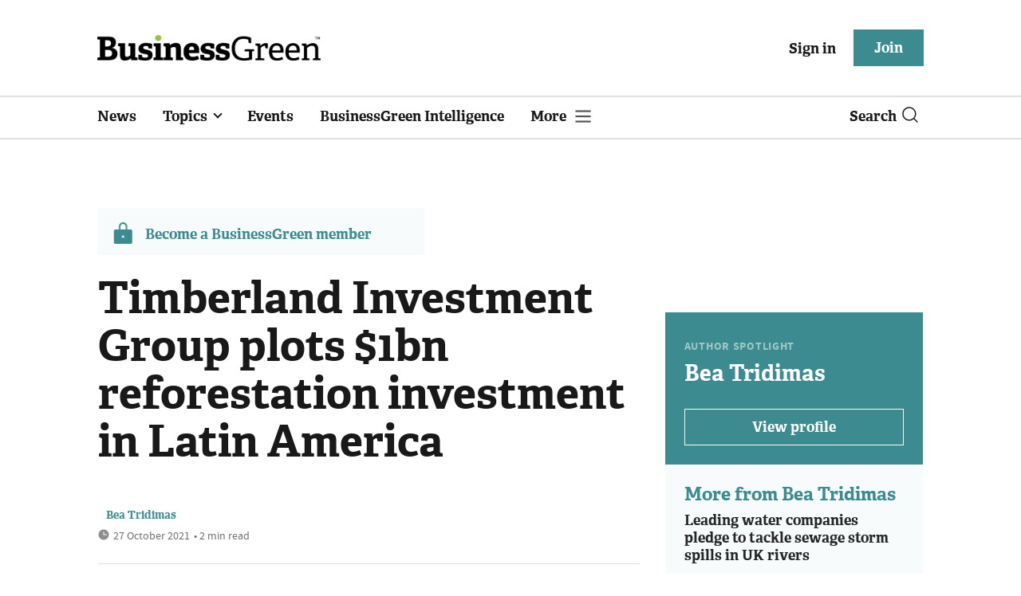

--- FILE ---
content_type: text/html; charset=utf-8
request_url: https://www.businessgreen.com/get_remote_component?id=4a751042-5670-9e34-bab5-e815fe7a79cc
body_size: 1256
content:
<!-- Component :: most_read_right--> 
  <div class="common-full-block ranked-articles-list single-col ">
    <div class="common-header-content">
      <div class="common-header">
        Most read
      </div>
    </div>
    <div class="row most-ranked-block">
        <div class="most-ranked-content col-lg-12 col-md-6 col-sm-6">
          <div class="most-ranked-left">01</div>
          <div class="most-ranked-right">
            <h4>    <a title="&#39;Largest ever&#39;: Amazon&#39;s latest electric truck order hits the roads" class="lock" href="/news/4521328/largest-amazons-electric-truck-order-hits-roads">&#39;Largest ever&#39;: Amazon&#39;s latest electric truck order hits the roads</a>
</h4>
            <div class="published">
                04 November 2025


 •
              3 min read
            </div>
          </div>
        </div>
        <div class="most-ranked-content col-lg-12 col-md-6 col-sm-6">
          <div class="most-ranked-left">02</div>
          <div class="most-ranked-right">
            <h4>    <a title="&#39;Short-sighted and disastrous&#39;: Energy industry slams mooted plan to cut energy efficiency funding" class="lock" href="/news/4521385/short-sighted-disastrous-energy-industry-slams-mooted-plan-cut-energy-efficiency-funding">&#39;Short-sighted and disastrous&#39;: Energy industry slams mooted plan to cut energy efficiency funding</a>
</h4>
            <div class="published">
                05 November 2025


 •
              5 min read
            </div>
          </div>
        </div>
        <div class="most-ranked-content col-lg-12 col-md-6 col-sm-6">
          <div class="most-ranked-left">03</div>
          <div class="most-ranked-right">
            <h4>    <a title="&#39;The direction of travel is unmistakable&#39;: EVs account for over a quarter of new car sales" class="lock" href="/news/4521360/direction-travel-unmistakable-evs-account-quarter-car-sales">&#39;The direction of travel is unmistakable&#39;: EVs account for over a quarter of new car sales</a>
</h4>
            <div class="published">
                05 November 2025


 •
              4 min read
            </div>
          </div>
        </div>
        <div class="most-ranked-content col-lg-12 col-md-6 col-sm-6">
          <div class="most-ranked-left">04</div>
          <div class="most-ranked-right">
            <h4>    <a title="COP30: EU agrees 90 per cent emissions cut by 2040 ahead of Belém Summit" class="lock" href="/news/4521374/cop30-eu-agrees-90-cent-emissions-cut-2040-ahead-belem-summit">COP30: EU agrees 90 per cent emissions cut by 2040 ahead of Belém Summit</a>
</h4>
            <div class="published">
                05 November 2025


 •
              6 min read
            </div>
          </div>
        </div>
        <div class="most-ranked-content col-lg-12 col-md-6 col-sm-6">
          <div class="most-ranked-left">05</div>
          <div class="most-ranked-right">
            <h4>    <a title="&#39;Emissions Gap&#39;: UN admits world will exceed 1.5C goal, &#39;very likely within the next decade&#39;" class="lock" href="/news/4521345/emissions-gap-admits-world-exceed-15c-goal-decade">&#39;Emissions Gap&#39;: UN admits world will exceed 1.5C goal, &#39;very likely within the next decade&#39;</a>
</h4>
            <div class="published">
                04 November 2025


 •
              6 min read
            </div>
          </div>
        </div>
    </div>
  </div>

